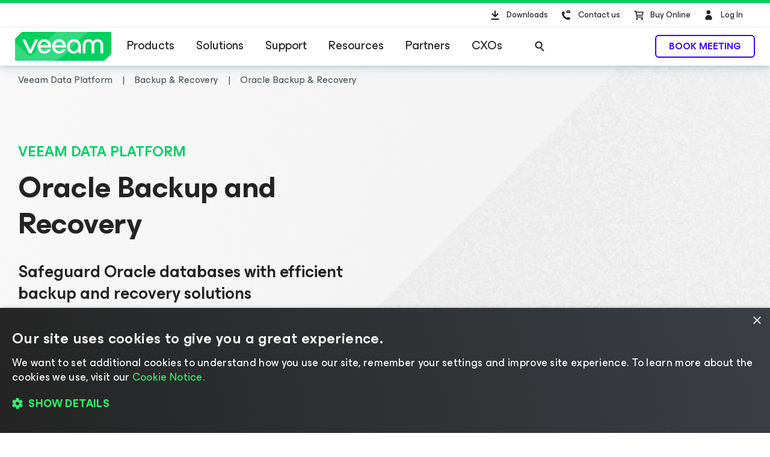

--- FILE ---
content_type: text/css
request_url: https://cdn.veeam.com/content/dam/veeam/global/styles/circle-checklist.css
body_size: 49
content:
.veeam-text ul.circle-checklist li:before {background: transparent;border: 2px solid #00d15f;border-radius:50%;color: #00d15f;content: "";font-family: Font Awesome\ 6 Pro,sans-serif;font-size: 22px;height: auto;left: 0;line-height: 30px;position: absolute;top: 0;width: 34px;text-align: center;}.veeam-text ul.circle-checklist li{padding-left:51px;}

--- FILE ---
content_type: text/css
request_url: https://cdn.veeam.com/content/dam/veeam/global/go/projects/site/vdp-package/css/main-v9.min.css?20251117
body_size: 2473
content:
.g-nowrap{white-space:nowrap}.g-highlighted{color:#00d15f}.g-number{position:relative;min-height:120px}.g-number::before{position:absolute;top:-8px;left:0;font-size:120px;line-height:120px;font-weight:700;color:#00d15f}.g-number--n_1{padding-left:100px}.g-number--n_1::before{content:"1."}.g-number--n_2{padding-left:128px}.g-number--n_2::before{content:"2."}.g-number--n_3{padding-left:130px}.g-number--n_3::before{content:"3."}.g-number--n_4{padding-left:134px}.g-number--n_4::before{content:"4."}.g-wrapper{max-width:1260px;min-width:290px;padding:0 15px;margin-left:auto;margin-right:auto}.h-f-options-table,.h-f-options-table__title-wrapper{display:-webkit-box;display:-ms-flexbox;display:flex;-webkit-box-orient:vertical;-webkit-box-direction:normal;-ms-flex-direction:column;flex-direction:column;gap:48px}.h-f-options-table__title-wrapper{-webkit-box-align:center;-ms-flex-align:center;align-items:center;gap:16px}.h-f-options-table__title-wrapper>*{margin:0}.h-f-options-table__flag{font-size:24px;line-height:32px;font-weight:600;color:#00d15f;text-transform:uppercase}.h-f-options-table__title{font-size:44px;line-height:52px;letter-spacing:-.44px;font-weight:700}.h-f-options-table__sub-title{font-size:28px;line-height:36px}.h-f-options-table__head--sticky-standard{position:sticky;top:0;z-index:2}.h-f-options-table__head--sticky-for-nav{position:sticky;top:56px;z-index:2}.h-f-options-table__row{display:grid;grid-template-columns:minmax(170px,466px) minmax(150px,240px) minmax(150px,240px) minmax(150px,240px);-webkit-column-gap:8px;-moz-column-gap:8px;column-gap:8px}.h-f-options-table__row--head-up{min-height:46px}.h-f-options-table__content{width:calc(100% - 16px);height:100%;margin:0 8px;padding:8px 3px 8px 4px;background:#fff}.h-f-options-table__content--secondary{padding:0}.h-f-options-table__content--center{display:-webkit-box;display:-ms-flexbox;display:flex;-webkit-box-align:center;-ms-flex-align:center;align-items:center;-webkit-box-pack:center;-ms-flex-pack:center;justify-content:center}.h-f-options-table__top{position:relative;display:-webkit-box;display:-ms-flexbox;display:flex;-webkit-box-orient:vertical;-webkit-box-direction:normal;-ms-flex-direction:column;flex-direction:column;gap:8px;padding:24px 14px 16px;border-top-right-radius:6px;border-top-left-radius:6px;overflow:hidden}.h-f-options-table__top::before{content:"";position:absolute;top:-3px;right:0;width:100%;height:100%;background-size:contain}.h-f-options-table__cell{position:relative;height:100%;-webkit-box-sizing:border-box;box-sizing:border-box}.h-f-options-table__cell:nth-child(2)::after,.h-f-options-table__cell:nth-child(3)::after{-webkit-box-shadow:-4px 6px 6px 0 rgba(0,0,0,.06),-8px 12px 30px 0 rgba(0,0,0,.14);box-shadow:-4px 6px 6px 0 rgba(0,0,0,.06),-8px 12px 30px 0 rgba(0,0,0,.14)}.h-f-options-table__cell--head:nth-child(2),.h-f-options-table__cell:nth-child(2) .h-f-options-table__top{background:#f0f0f0}.h-f-options-table__cell:nth-child(2) .h-f-options-table__top::before{background:linear-gradient(80deg,rgba(240,240,240,.2) 58.33%,rgba(255,255,255,0) 79.61%),url(https://cdn.veeam.com/content/dam/veeam/global/go/projects/site/platform/img/blocks/options_bouncemark.svg) top center/contain no-repeat}.h-f-options-table__cell--head:nth-child(3),.h-f-options-table__cell:nth-child(3) .h-f-options-table__top{background:#e3eefe}.h-f-options-table__cell:nth-child(3) .h-f-options-table__top::before{background:linear-gradient(80deg,#e3eefe 42%,rgba(255,255,255,.2) 79.61%),url(https://cdn.veeam.com/content/dam/veeam/global/go/projects/site/platform/img/blocks/options_bouncemark.svg) top center/contain no-repeat}.h-f-options-table__cell:last-child .h-f-options-table__top{background:#32f26f}.h-f-options-table__cell:last-child .h-f-options-table__top::before{background:linear-gradient(80deg,rgba(50,242,111,.9) 35%,rgba(156,255,163,.5) 79.61%),url(https://cdn.veeam.com/content/dam/veeam/global/go/projects/site/platform/img/blocks/options_bouncemark.svg) top center no-repeat}.h-f-options-table__cell--head{padding:8px 8px 0;border-top-right-radius:10px;border-top-left-radius:10px}.h-f-options-table__cell--head:last-child{background:#00d15f}.h-f-options-table__cell--wide{display:inline-grid;min-height:56px;margin-right:16px;padding:12px 16px;border-bottom:1px solid #adacaf}.h-f-options-table__cell--body-title-wide{padding:16px 8px 16px 44px;background:#f9f9f9}.h-f-options-table__head-title{position:relative;font-size:24px;line-height:24px;font-weight:600;text-align:center}.h-f-options-table__head-title--link,.h-f-options-table__head-title--link:hover{color:inherit}.h-f-options-table__head-sub-title{position:relative;max-width:-webkit-max-content;max-width:-moz-max-content;max-width:max-content;margin:auto;padding:2px 8px;font-size:14px;line-height:14px;font-weight:400;background:#fff;text-align:center;border-radius:999px}.h-f-options-table__body:not(:last-child),.h-f-options-table__info:not(:last-child){margin-bottom:32px}.h-f-options-table__body .h-f-options-table__cell .h-f-options-table__secondary-background{background-color:#f9f9f9}.h-f-options-table__body .h-f-options-table__cell:not(:first-child) .h-f-options-table__content{border-top:1px solid #adacaf}.h-f-options-table__body .h-f-options-table__cell:not(:first-child) .h-f-options-table__content--empty{border:0}.h-f-options-table__body .h-f-options-table__cell:nth-child(2),.h-f-options-table__body .h-f-options-table__cell:nth-child(2).h-f-options-table__cell--last:before{background:#f0f0f0}.h-f-options-table__body .h-f-options-table__cell:nth-child(2) .h-f-options-table__content--secondary{background:#f9f9f9}.h-f-options-table__body .h-f-options-table__cell:nth-child(3),.h-f-options-table__body .h-f-options-table__cell:nth-child(3).h-f-options-table__cell--last:before{background:#e3eefe}.h-f-options-table__body .h-f-options-table__cell:nth-child(3) .h-f-options-table__content--secondary{background:#eef4f6}.h-f-options-table__body .h-f-options-table__cell:nth-child(3) .h-f-options-table__secondary-background{background-color:#eef4f6}.h-f-options-table__body .h-f-options-table__cell:last-child,.h-f-options-table__body .h-f-options-table__cell:last-child.h-f-options-table__cell--last:before{background:#00d15f}.h-f-options-table__body .h-f-options-table__cell:last-child .h-f-options-table__content--secondary{background:#e1f4ec}.h-f-options-table__body .h-f-options-table__cell:last-child .h-f-options-table__secondary-background{background-color:#e1f4ec}.h-f-options-table__body>:nth-child(2)>:first-child{border-top:1px solid #adacaf}.h-f-options-table__body>:nth-last-child(2)>:nth-child(2),.h-f-options-table__body>:nth-last-child(2)>:nth-child(3),.h-f-options-table__body>:nth-last-child(2)>:nth-child(4){border-radius:0 0 10px 10px}.h-f-options-table__body>:nth-last-child(2)>:nth-child(2) .h-f-options-table__content{border-bottom:8px solid #f0f0f0}.h-f-options-table__body>:nth-last-child(2)>:nth-child(3) .h-f-options-table__content{border-bottom:8px solid #e3eefe}.h-f-options-table__body>:nth-last-child(2)>:nth-child(4) .h-f-options-table__content{border-bottom:8px solid #00d15f}.h-f-options-table__bounce-mark{position:relative;width:58px;height:24px}.h-f-options-table__bounce-mark::before{content:"";position:absolute;width:100%;height:100%;top:0;background:url("data:image/svg+xml,%3Csvg width='25' height='24' fill='none' xmlns='http://www.w3.org/2000/svg'%3E%3Cpath d='M23.309 4.465c.685.633.685 1.74 0 2.373l-13.5 13.5a1.626 1.626 0 0 1-2.373 0l-6.75-6.75a1.626 1.626 0 0 1 0-2.373 1.626 1.626 0 0 1 2.373 0l5.537 5.537 12.34-12.287a1.626 1.626 0 0 1 2.373 0z' fill='%2300D15F'/%3E%3C/svg%3E") bottom/contain no-repeat}.h-f-options-table__body-title{font-size:20px;line-height:24px;font-weight:600}.h-f-options-table__mobile-cta-contaier{display:none}.h-f-options-table__cta-mobile-primary{margin-bottom:24px}.h-f-options-table__info-content{display:-webkit-box;display:-ms-flexbox;display:flex;-webkit-box-orient:vertical;-webkit-box-direction:normal;-ms-flex-direction:column;flex-direction:column;-webkit-box-align:center;-ms-flex-align:center;align-items:center;gap:16px}.h-f-options-table__info-title{font-size:18px;line-height:24px;margin:0}.h-f-options-table__info-sign{position:relative;display:-webkit-box;display:-ms-flexbox;display:flex;-webkit-box-align:center;-ms-flex-align:center;align-items:center;-webkit-box-pack:center;-ms-flex-pack:center;justify-content:center;width:30px;height:30px}.h-f-options-table__info-sign::after,.h-f-options-table__info-sign::before{content:"";position:absolute;width:4px;height:25px;background:#505861;border-radius:6px}.h-f-options-table__info-sign::after{width:25px;height:4px}.h-f-options-table__cta{text-align:center}.h-f-options-table__shadow-box{position:relative}.h-f-options-table__row-shadow{position:absolute;top:0;left:0;z-index:-1;width:100%;height:100%}.h-f-options-table__cell-shadow-included{border-radius:0 0 10px 10px;-webkit-box-shadow:-4px 6px 6px 0 rgba(0,0,0,.06),-8px 12px 30px 0 rgba(0,0,0,.14);box-shadow:-4px 6px 6px 0 rgba(0,0,0,.06),-8px 12px 30px 0 rgba(0,0,0,.14)}.h-f-options-table__option-label{margin:0;padding:0;font-size:14px;line-height:20px;color:#505861}.h-f-options-table__secondary-background{background-color:#f9f9f9}.h-f-options-table-footer__body:not(:last-child){margin-bottom:48px}.h-f-options-table-footer__body>:first-child>:first-child>:first-child{border-top:1px solid #adacaf;border-bottom:none}.h-f-options-table-footer__body:not(:first-child) .h-f-options-table__content{border-top:1px solid #adacaf}.h-f-options-table-footer .h-f-options-table__body>:nth-child(1)>:nth-child(2)>:nth-child(1),.h-f-options-table-footer .h-f-options-table__body>:nth-child(1)>:nth-child(3)>:nth-child(1),.h-f-options-table-footer .h-f-options-table__body>:nth-child(1)>:nth-child(4)>:nth-child(1){border-top:0}.h-f-options-table-footer__title{margin:0;font-weight:600}.h-f-options-table-footer__description{margin:0}.h-f-options-table-list{list-style:none;padding-left:6px;text-align:left}.h-f-options-table-list__item{position:relative;display:inline-block;padding-left:18px;font-size:14px;line-height:14px}.h-f-options-table-list__item:before{content:"";position:absolute;left:0;top:-1px;width:16px;height:16px;background:url(https://cdn.veeam.com/content/dam/veeam/global/go/projects/site/platform/img/blocks/icon_checkmark_black.svg) center center no-repeat;background-size:contain}.h-f-options-table-list a,.h-f-options-table-list__item-link{color:inherit}@media screen and (min-width:1025px){.h-f-options-table__row{max-width:-webkit-max-content;max-width:-moz-max-content;max-width:max-content}.h-f-options-table-footer .h-f-options-table__body>:nth-child(1)>:nth-child(2){border-top:8px solid #f0f0f0;border-radius:6px 6px 0 0}.h-f-options-table-footer .h-f-options-table__body>:nth-child(1)>:nth-child(3){border-radius:6px 6px 0 0;border-top:8px solid #e3eefe}.h-f-options-table-footer .h-f-options-table__body>:nth-child(1)>:nth-child(4){border-radius:6px 6px 0 0;border-top:8px solid #00d15f}}@media screen and (max-width:1024px){.h-f-options-table__row,.h-f-options-table__row--color{grid-template-columns:repeat(3,1fr)}.h-f-options-table__row--color{grid-template-areas:"title title title" "tick1 tick2 tick3"}.h-f-options-table .h-f-options-table__row--color .h-f-options-table__cell--wide{grid-area:title}.h-f-options-table__content{width:calc(100% - 8px);height:calc(100% - 8px);margin:4px;padding:8px 4px;border-radius:6px}.h-f-options-table__top{-webkit-box-pack:center;-ms-flex-pack:center;justify-content:center;padding:16px 4px}.h-f-options-table__cell--empty{display:none}.h-f-options-table__cell--head{padding:4px 4px 0}.h-f-options-table__cell--wide{border:0;min-height:auto}.h-f-options-table__cell--hide-desktop{display:none}.h-f-options-table__head-title{font-size:22px;line-height:22px}.h-f-options-table__body .h-f-options-table__cell--no-rounded{border-bottom-right-radius:6px;border-bottom-left-radius:6px}.h-f-options-table__body .h-f-options-table__cell:not(.h-f-options-table__cell--no-rounded){border-radius:6px}.h-f-options-table__body .h-f-options-table__cell:not(:first-child) .h-f-options-table__content{border:0}.h-f-options-table__body>:nth-child(2)>:first-child{border:0}.h-f-options-table__shadow-box{position:static}.h-f-options-table__row-shadow{display:none}.h-f-options-table__secondary-background{background-color:transparent}.h-f-options-table-footer__body>:first-child>:first-child>:first-child{border:0}.h-f-options-table-footer__body:not(:first-child) .h-f-options-table__content{border:0}}@media screen and (max-width:768px){.g-number{min-height:96px}.g-number::before{font-size:96px;line-height:96px}.g-number--n_1{padding-left:88px}.g-number--n_2{padding-left:106px}.g-number--n_3{padding-left:108px}.g-number--n_4{padding-left:110px}.g-hide-768{display:none}.h-f-options-table__cell--body-title-wide{text-align:center}.h-f-options-table__head-title{font-size:20px;line-height:20px}.h-f-options-table__body-title{font-size:18px;line-height:18px}.h-f-options-table-list__item{font-size:12px;line-height:12px}}@media screen and (max-width:480px){.g-number{min-height:auto;padding-top:116px}.g-number::before{top:0}.g-number--n_1,.g-number--n_2,.g-number--n_3,.g-number--n_4{padding-left:0}.h-f-options-table__top{padding:8px 10px;-webkit-box-pack:justify;-ms-flex-pack:justify;justify-content:space-between}.h-f-options-table__head-title{font-size:14px;line-height:14px}.h-f-options-table__head-sub-title{font-size:12px;line-height:12px}.h-f-options-table__body-title{font-size:16px;line-height:16px}}@media screen and (max-width:375px){.h-f-options-table__content{padding:8px 2px}.h-f-options-table__top{padding:8px 3px}.h-f-options-table__cell{margin:0 1px}.h-f-options-table-footer{padding:0 8px}.h-f-options-table-list{padding-left:2px}.h-f-options-table-list__item{font-size:10px;line-height:10px}}

--- FILE ---
content_type: text/css
request_url: https://cdn.veeam.com/content/dam/veeam/global/go/projects/site/aem/next-steps/main.min.css
body_size: 4
content:
#lgs-section{.cmp-experiencefragment{background: rgba(255, 255, 255, .6);backdrop-filter: blur(20px);-webkit-backdrop-filter: blur(20px);border-radius: 4px;box-shadow: 0 36px 52px rgba(0, 0, 0, .25)}}@media screen and (max-width: 1024px){#lgs-section{.cmp-experiencefragment{margin-bottom: 50px}}}


--- FILE ---
content_type: application/javascript
request_url: https://cdn.veeam.com/content/dam/veeam/global/go/projects/site/vdp-package/js/main-v6.min.js?20250422
body_size: 987
content:
class VdpPackage{constructor({mainContainer:a}){this.$mainContainer=document.querySelector(a)}updateUrlParamForFreeTrialButton(){const t=this.$mainContainer.querySelector(".js-h-vdp-package-freetrial-button"),r=window.location.href,n="ad=packaging-premium-freetrial";t&&[{url:"vm-backup-recovery-replication-software",param:"vbr"},{url:"virtualization-management-one-solution",param:"one"},{url:"disaster-recovery-orchestrator",param:"vao"},{url:"windows-cloud-server-backup-agent",param:"vaw"},{url:"sharepoint-ad-sql-exchange-recovery-explorer",param:"sharepoint_sql"},{url:"oracle-backup-recovery-explorer",param:"oracle"},{url:"backup-sap-hana-plugin",param:"saphana"},{url:"nas-backup-and-recovery-software",param:"nas"},{url:"linux-cloud-server-backup-agent",param:"linux"},{url:"cloud-backup-for-mac-agent",param:"mac"},{url:"availability-nutanix-ahv",param:"nutanix"},{url:"backup-red-hat-virtualization",param:"redhat"},{url:"kvm-backup-recovery",param:"kvm"},{url:"ibm-aix-oracle-solaris-backup",param:"ibm_oracle"}].forEach(a=>{var e;r.includes(a.url)&&(a="-"+a.param,t.href.includes(n))&&(e=t.href.indexOf(n)+n.length,t.href=t.href.slice(0,e)+a+t.href.slice(e))})}updateElementsBasedOnUrl(){const r=window.location.href;[{urlParts:["/veeam-data-platform/foundation-edition.html","vdp/foundation-edition.html"],action:this.removeButtonByClass,param:"js-foundation-button"},{urlParts:["/veeam-data-platform/advanced-edition.html","vdp/advanced-edition.html"],action:this.removeButtonByClass,param:"js-advanced-button"},{urlParts:["/veeam-data-platform/premium-edition.html","vdp/premium-edition.html"],action:this.removeButtonByClass,param:"js-premium-button"},{urlParts:["/veeam-data-platform/backup-recovery.html","vbr/vm-backup-recovery-replication-software.html"],action:this.disableLinkByClass,param:"js-backup-recovery-link"},{urlParts:["/veeam-data-platform/monitoring-analytics.html","vone/virtualization-management-one-solution.html"],action:this.disableLinkByClass,param:"js-monitoring-analytics-link"},{urlParts:["/veeam-data-platform/recovery-orchestration.html","vdro/availability-orchestrator.html"],action:this.disableLinkByClass,param:"js-recovery-orchestration-link"},{urlParts:["/products/cloud/aws-backup.html"],action:this.removeAllElementsWithClass,param:"js-h-vdp-package-title"}].forEach(({urlParts:a,action:e,param:t})=>{a.some(a=>r.includes(a))&&e.call(this,t)})}removeButtonByClass(a){var e=null==(e=this.$mainContainer)?void 0:e.querySelectorAll("."+a);null!=e&&e.forEach(a=>{a instanceof HTMLElement&&(a.style.visibility="hidden")})}disableLinkByClass(a){var e=null==(e=this.$mainContainer)?void 0:e.querySelectorAll("."+a);null!=e&&e.forEach(a=>{a instanceof HTMLElement&&a.classList.add("h-vdp-package-card__link--disabled")})}removeAllElementsWithClass(a){var e=null==(e=this.$mainContainer)?void 0:e.querySelectorAll("."+a);null!=e&&e.forEach(a=>{a instanceof HTMLElement&&a.remove()})}init(){document.querySelector(".js-h-vdp-package-freetrial-button")&&(this.updateUrlParamForFreeTrialButton(),this.updateElementsBasedOnUrl())}}class GaEventsPackage{init(){var a=document.querySelectorAll("[data-ga-event]");const e=a=>{var[a,e,t=""]=a.currentTarget.getAttribute("data-ga-event").split(",").map(a=>a.trim());[a="",e="",t=""]=[a,e,t],dataLayer.push({event:"VeeamEvent",eventCategory:a,eventAction:e,eventLabel:t})};a.forEach(a=>{a.dataset.isGaEventSubscriberAdded||(a.addEventListener("click",e),a.dataset.isGaEventSubscriberAdded="true")})}}(new GaEventsPackage).init(),new VdpPackage({mainContainer:".h-vdp-package"}).init();

--- FILE ---
content_type: image/svg+xml
request_url: https://cdn.veeam.com/content/dam/veeam/global/go/projects/site/platform/img/blocks/options_bouncemark.svg
body_size: 222
content:
<svg width="253" height="100" viewBox="0 0 253 100" fill="none" xmlns="http://www.w3.org/2000/svg">
<path d="M-131.078 73.5106L-221.667 -16.7812L-154.093 -84.5L2.60162 72.0385C9.45699 78.9085 21.209 78.9085 28.0644 72.0385L184.759 -84.5L252.333 -16.7812L161.744 74.0013C145.095 90.6857 122.081 100.5 98.0872 100.5H-67.4211C-91.4149 100.009 -113.94 90.6857 -131.078 73.5106Z" fill="url(#paint0_linear_4942_9340)"/>
<defs>
<linearGradient id="paint0_linear_4942_9340" x1="-108.5" y1="116.5" x2="214.888" y2="-30.8196" gradientUnits="userSpaceOnUse">
<stop offset="0.562839" stop-color="#F0F0F0"/>
<stop offset="0.86702" stop-color="white"/>
</linearGradient>
</defs>
</svg>
